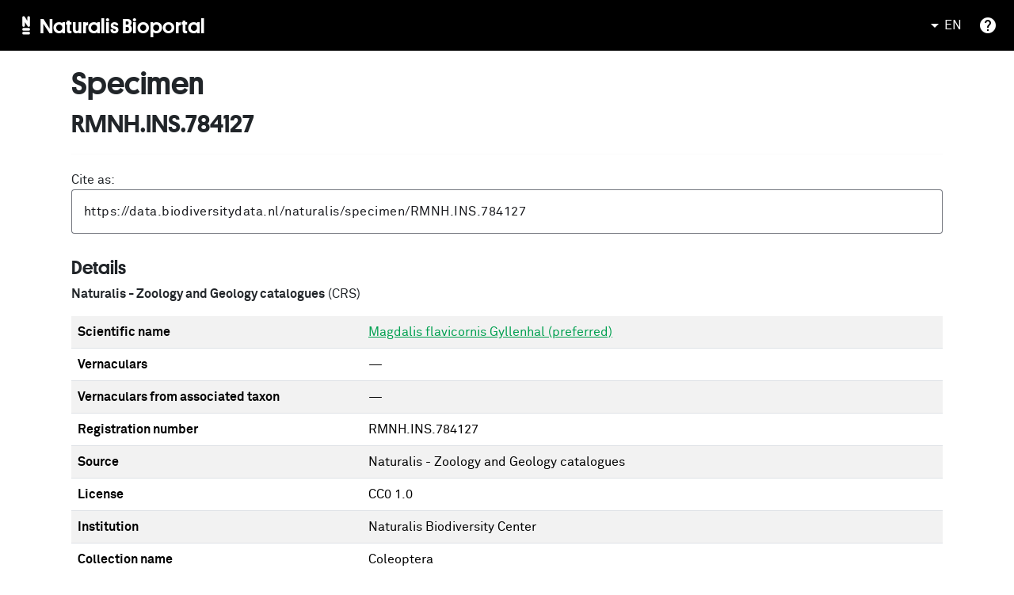

--- FILE ---
content_type: application/javascript
request_url: https://bioportal.naturalis.nl/scripts.js
body_size: 16510
content:
/*!
  * Bootstrap v5.3.6 (https://getbootstrap.com/)
  * Copyright 2011-2025 The Bootstrap Authors (https://github.com/twbs/bootstrap/graphs/contributors)
  * Licensed under MIT (https://github.com/twbs/bootstrap/blob/main/LICENSE)
  */(function(U,G){typeof exports=="object"&&typeof module<"u"?module.exports=G(require("@popperjs/core")):typeof define=="function"&&define.amd?define(["@popperjs/core"],G):(U=typeof globalThis<"u"?globalThis:U||self).bootstrap=G(U.Popper)})(this,function(U){"use strict";function G(s){const e=Object.create(null,{[Symbol.toStringTag]:{value:"Module"}});if(s){for(const t in s)if(t!=="default"){const i=Object.getOwnPropertyDescriptor(s,t);Object.defineProperty(e,t,i.get?i:{enumerable:!0,get:()=>s[t]})}}return e.default=s,Object.freeze(e)}const le=G(U),$=new Map,Ee={set(s,e,t){$.has(s)||$.set(s,new Map);const i=$.get(s);i.has(e)||i.size===0?i.set(e,t):console.error(`Bootstrap doesn't allow more than one instance per element. Bound instance: ${Array.from(i.keys())[0]}.`)},get:(s,e)=>$.has(s)&&$.get(s).get(e)||null,remove(s,e){if(!$.has(s))return;const t=$.get(s);t.delete(e),t.size===0&&$.delete(s)}},Ce="transitionend",Qe=s=>(s&&window.CSS&&window.CSS.escape&&(s=s.replace(/#([^\s"#']+)/g,(e,t)=>`#${CSS.escape(t)}`)),s),Ve=s=>{s.dispatchEvent(new Event(Ce))},w=s=>!(!s||typeof s!="object")&&(s.jquery!==void 0&&(s=s[0]),s.nodeType!==void 0),S=s=>w(s)?s.jquery?s[0]:s:typeof s=="string"&&s.length>0?document.querySelector(Qe(s)):null,q=s=>{if(!w(s)||s.getClientRects().length===0)return!1;const e=getComputedStyle(s).getPropertyValue("visibility")==="visible",t=s.closest("details:not([open])");if(!t)return e;if(t!==s){const i=s.closest("summary");if(i&&i.parentNode!==t||i===null)return!1}return e},L=s=>!s||s.nodeType!==Node.ELEMENT_NODE||!!s.classList.contains("disabled")||(s.disabled!==void 0?s.disabled:s.hasAttribute("disabled")&&s.getAttribute("disabled")!=="false"),Xe=s=>{if(!document.documentElement.attachShadow)return null;if(typeof s.getRootNode=="function"){const e=s.getRootNode();return e instanceof ShadowRoot?e:null}return s instanceof ShadowRoot?s:s.parentNode?Xe(s.parentNode):null},ce=()=>{},Z=s=>{s.offsetHeight},Ye=()=>window.jQuery&&!document.body.hasAttribute("data-bs-no-jquery")?window.jQuery:null,Te=[],g=()=>document.documentElement.dir==="rtl",f=s=>{var e;e=()=>{const t=Ye();if(t){const i=s.NAME,n=t.fn[i];t.fn[i]=s.jQueryInterface,t.fn[i].Constructor=s,t.fn[i].noConflict=()=>(t.fn[i]=n,s.jQueryInterface)}},document.readyState==="loading"?(Te.length||document.addEventListener("DOMContentLoaded",()=>{for(const t of Te)t()}),Te.push(e)):e()},d=(s,e=[],t=s)=>typeof s=="function"?s.call(...e):t,Ue=(s,e,t=!0)=>{if(!t)return void d(s);const i=(a=>{if(!a)return 0;let{transitionDuration:c,transitionDelay:h}=window.getComputedStyle(a);const u=Number.parseFloat(c),_=Number.parseFloat(h);return u||_?(c=c.split(",")[0],h=h.split(",")[0],1e3*(Number.parseFloat(c)+Number.parseFloat(h))):0})(e)+5;let n=!1;const r=({target:a})=>{a===e&&(n=!0,e.removeEventListener(Ce,r),d(s))};e.addEventListener(Ce,r),setTimeout(()=>{n||Ve(e)},i)},ke=(s,e,t,i)=>{const n=s.length;let r=s.indexOf(e);return r===-1?!t&&i?s[n-1]:s[0]:(r+=t?1:-1,i&&(r=(r+n)%n),s[Math.max(0,Math.min(r,n-1))])},Xt=/[^.]*(?=\..*)\.|.*/,Yt=/\..*/,Ut=/::\d+$/,$e={};let Ge=1;const Ze={mouseenter:"mouseover",mouseleave:"mouseout"},Gt=new Set(["click","dblclick","mouseup","mousedown","contextmenu","mousewheel","DOMMouseScroll","mouseover","mouseout","mousemove","selectstart","selectend","keydown","keypress","keyup","orientationchange","touchstart","touchmove","touchend","touchcancel","pointerdown","pointermove","pointerup","pointerleave","pointercancel","gesturestart","gesturechange","gestureend","focus","blur","change","reset","select","submit","focusin","focusout","load","unload","beforeunload","resize","move","DOMContentLoaded","readystatechange","error","abort","scroll"]);function Je(s,e){return e&&`${e}::${Ge++}`||s.uidEvent||Ge++}function et(s){const e=Je(s);return s.uidEvent=e,$e[e]=$e[e]||{},$e[e]}function tt(s,e,t=null){return Object.values(s).find(i=>i.callable===e&&i.delegationSelector===t)}function it(s,e,t){const i=typeof e=="string",n=i?t:e||t;let r=nt(s);return Gt.has(r)||(r=s),[i,n,r]}function st(s,e,t,i,n){if(typeof e!="string"||!s)return;let[r,a,c]=it(e,t,i);e in Ze&&(a=(z=>function(y){if(!y.relatedTarget||y.relatedTarget!==y.delegateTarget&&!y.delegateTarget.contains(y.relatedTarget))return z.call(this,y)})(a));const h=et(s),u=h[c]||(h[c]={}),_=tt(u,a,r?t:null);if(_)return void(_.oneOff=_.oneOff&&n);const v=Je(a,e.replace(Xt,"")),T=r?function(k,z,y){return function ae(Ae){const sn=k.querySelectorAll(z);for(let{target:H}=Ae;H&&H!==this;H=H.parentNode)for(const nn of sn)if(nn===H)return Le(Ae,{delegateTarget:H}),ae.oneOff&&o.off(k,Ae.type,z,y),y.apply(H,[Ae])}}(s,t,a):function(k,z){return function y(ae){return Le(ae,{delegateTarget:k}),y.oneOff&&o.off(k,ae.type,z),z.apply(k,[ae])}}(s,a);T.delegationSelector=r?t:null,T.callable=a,T.oneOff=n,T.uidEvent=v,u[v]=T,s.addEventListener(c,T,r)}function Se(s,e,t,i,n){const r=tt(e[t],i,n);r&&(s.removeEventListener(t,r,!!n),delete e[t][r.uidEvent])}function Zt(s,e,t,i){const n=e[t]||{};for(const[r,a]of Object.entries(n))r.includes(i)&&Se(s,e,t,a.callable,a.delegationSelector)}function nt(s){return s=s.replace(Yt,""),Ze[s]||s}const o={on(s,e,t,i){st(s,e,t,i,!1)},one(s,e,t,i){st(s,e,t,i,!0)},off(s,e,t,i){if(typeof e!="string"||!s)return;const[n,r,a]=it(e,t,i),c=a!==e,h=et(s),u=h[a]||{},_=e.startsWith(".");if(r===void 0){if(_)for(const v of Object.keys(h))Zt(s,h,v,e.slice(1));for(const[v,T]of Object.entries(u)){const k=v.replace(Ut,"");c&&!e.includes(k)||Se(s,h,a,T.callable,T.delegationSelector)}}else{if(!Object.keys(u).length)return;Se(s,h,a,r,n?t:null)}},trigger(s,e,t){if(typeof e!="string"||!s)return null;const i=Ye();let n=null,r=!0,a=!0,c=!1;e!==nt(e)&&i&&(n=i.Event(e,t),i(s).trigger(n),r=!n.isPropagationStopped(),a=!n.isImmediatePropagationStopped(),c=n.isDefaultPrevented());const h=Le(new Event(e,{bubbles:r,cancelable:!0}),t);return c&&h.preventDefault(),a&&s.dispatchEvent(h),h.defaultPrevented&&n&&n.preventDefault(),h}};function Le(s,e={}){for(const[t,i]of Object.entries(e))try{s[t]=i}catch{Object.defineProperty(s,t,{configurable:!0,get:()=>i})}return s}function ot(s){if(s==="true")return!0;if(s==="false")return!1;if(s===Number(s).toString())return Number(s);if(s===""||s==="null")return null;if(typeof s!="string")return s;try{return JSON.parse(decodeURIComponent(s))}catch{return s}}function Oe(s){return s.replace(/[A-Z]/g,e=>`-${e.toLowerCase()}`)}const A={setDataAttribute(s,e,t){s.setAttribute(`data-bs-${Oe(e)}`,t)},removeDataAttribute(s,e){s.removeAttribute(`data-bs-${Oe(e)}`)},getDataAttributes(s){if(!s)return{};const e={},t=Object.keys(s.dataset).filter(i=>i.startsWith("bs")&&!i.startsWith("bsConfig"));for(const i of t){let n=i.replace(/^bs/,"");n=n.charAt(0).toLowerCase()+n.slice(1),e[n]=ot(s.dataset[i])}return e},getDataAttribute:(s,e)=>ot(s.getAttribute(`data-bs-${Oe(e)}`))};class J{static get Default(){return{}}static get DefaultType(){return{}}static get NAME(){throw new Error('You have to implement the static method "NAME", for each component!')}_getConfig(e){return e=this._mergeConfigObj(e),e=this._configAfterMerge(e),this._typeCheckConfig(e),e}_configAfterMerge(e){return e}_mergeConfigObj(e,t){const i=w(t)?A.getDataAttribute(t,"config"):{};return{...this.constructor.Default,...typeof i=="object"?i:{},...w(t)?A.getDataAttributes(t):{},...typeof e=="object"?e:{}}}_typeCheckConfig(e,t=this.constructor.DefaultType){for(const[n,r]of Object.entries(t)){const a=e[n],c=w(a)?"element":(i=a)==null?`${i}`:Object.prototype.toString.call(i).match(/\s([a-z]+)/i)[1].toLowerCase();if(!new RegExp(r).test(c))throw new TypeError(`${this.constructor.NAME.toUpperCase()}: Option "${n}" provided type "${c}" but expected type "${r}".`)}var i}}class p extends J{constructor(e,t){super(),(e=S(e))&&(this._element=e,this._config=this._getConfig(t),Ee.set(this._element,this.constructor.DATA_KEY,this))}dispose(){Ee.remove(this._element,this.constructor.DATA_KEY),o.off(this._element,this.constructor.EVENT_KEY);for(const e of Object.getOwnPropertyNames(this))this[e]=null}_queueCallback(e,t,i=!0){Ue(e,t,i)}_getConfig(e){return e=this._mergeConfigObj(e,this._element),e=this._configAfterMerge(e),this._typeCheckConfig(e),e}static getInstance(e){return Ee.get(S(e),this.DATA_KEY)}static getOrCreateInstance(e,t={}){return this.getInstance(e)||new this(e,typeof t=="object"?t:null)}static get VERSION(){return"5.3.6"}static get DATA_KEY(){return`bs.${this.NAME}`}static get EVENT_KEY(){return`.${this.DATA_KEY}`}static eventName(e){return`${e}${this.EVENT_KEY}`}}const Ie=s=>{let e=s.getAttribute("data-bs-target");if(!e||e==="#"){let t=s.getAttribute("href");if(!t||!t.includes("#")&&!t.startsWith("."))return null;t.includes("#")&&!t.startsWith("#")&&(t=`#${t.split("#")[1]}`),e=t&&t!=="#"?t.trim():null}return e?e.split(",").map(t=>Qe(t)).join(","):null},l={find:(s,e=document.documentElement)=>[].concat(...Element.prototype.querySelectorAll.call(e,s)),findOne:(s,e=document.documentElement)=>Element.prototype.querySelector.call(e,s),children:(s,e)=>[].concat(...s.children).filter(t=>t.matches(e)),parents(s,e){const t=[];let i=s.parentNode.closest(e);for(;i;)t.push(i),i=i.parentNode.closest(e);return t},prev(s,e){let t=s.previousElementSibling;for(;t;){if(t.matches(e))return[t];t=t.previousElementSibling}return[]},next(s,e){let t=s.nextElementSibling;for(;t;){if(t.matches(e))return[t];t=t.nextElementSibling}return[]},focusableChildren(s){const e=["a","button","input","textarea","select","details","[tabindex]",'[contenteditable="true"]'].map(t=>`${t}:not([tabindex^="-"])`).join(",");return this.find(e,s).filter(t=>!L(t)&&q(t))},getSelectorFromElement(s){const e=Ie(s);return e&&l.findOne(e)?e:null},getElementFromSelector(s){const e=Ie(s);return e?l.findOne(e):null},getMultipleElementsFromSelector(s){const e=Ie(s);return e?l.find(e):[]}},he=(s,e="hide")=>{const t=`click.dismiss${s.EVENT_KEY}`,i=s.NAME;o.on(document,t,`[data-bs-dismiss="${i}"]`,function(n){if(["A","AREA"].includes(this.tagName)&&n.preventDefault(),L(this))return;const r=l.getElementFromSelector(this)||this.closest(`.${i}`);s.getOrCreateInstance(r)[e]()})},rt=".bs.alert",Jt=`close${rt}`,ei=`closed${rt}`;class ee extends p{static get NAME(){return"alert"}close(){if(o.trigger(this._element,Jt).defaultPrevented)return;this._element.classList.remove("show");const e=this._element.classList.contains("fade");this._queueCallback(()=>this._destroyElement(),this._element,e)}_destroyElement(){this._element.remove(),o.trigger(this._element,ei),this.dispose()}static jQueryInterface(e){return this.each(function(){const t=ee.getOrCreateInstance(this);if(typeof e=="string"){if(t[e]===void 0||e.startsWith("_")||e==="constructor")throw new TypeError(`No method named "${e}"`);t[e](this)}})}}he(ee,"close"),f(ee);const at='[data-bs-toggle="button"]';class te extends p{static get NAME(){return"button"}toggle(){this._element.setAttribute("aria-pressed",this._element.classList.toggle("active"))}static jQueryInterface(e){return this.each(function(){const t=te.getOrCreateInstance(this);e==="toggle"&&t[e]()})}}o.on(document,"click.bs.button.data-api",at,s=>{s.preventDefault();const e=s.target.closest(at);te.getOrCreateInstance(e).toggle()}),f(te);const B=".bs.swipe",ti=`touchstart${B}`,ii=`touchmove${B}`,si=`touchend${B}`,ni=`pointerdown${B}`,oi=`pointerup${B}`,ri={endCallback:null,leftCallback:null,rightCallback:null},ai={endCallback:"(function|null)",leftCallback:"(function|null)",rightCallback:"(function|null)"};class de extends J{constructor(e,t){super(),this._element=e,e&&de.isSupported()&&(this._config=this._getConfig(t),this._deltaX=0,this._supportPointerEvents=!!window.PointerEvent,this._initEvents())}static get Default(){return ri}static get DefaultType(){return ai}static get NAME(){return"swipe"}dispose(){o.off(this._element,B)}_start(e){this._supportPointerEvents?this._eventIsPointerPenTouch(e)&&(this._deltaX=e.clientX):this._deltaX=e.touches[0].clientX}_end(e){this._eventIsPointerPenTouch(e)&&(this._deltaX=e.clientX-this._deltaX),this._handleSwipe(),d(this._config.endCallback)}_move(e){this._deltaX=e.touches&&e.touches.length>1?0:e.touches[0].clientX-this._deltaX}_handleSwipe(){const e=Math.abs(this._deltaX);if(e<=40)return;const t=e/this._deltaX;this._deltaX=0,t&&d(t>0?this._config.rightCallback:this._config.leftCallback)}_initEvents(){this._supportPointerEvents?(o.on(this._element,ni,e=>this._start(e)),o.on(this._element,oi,e=>this._end(e)),this._element.classList.add("pointer-event")):(o.on(this._element,ti,e=>this._start(e)),o.on(this._element,ii,e=>this._move(e)),o.on(this._element,si,e=>this._end(e)))}_eventIsPointerPenTouch(e){return this._supportPointerEvents&&(e.pointerType==="pen"||e.pointerType==="touch")}static isSupported(){return"ontouchstart"in document.documentElement||navigator.maxTouchPoints>0}}const O=".bs.carousel",lt=".data-api",li="ArrowLeft",ci="ArrowRight",ie="next",W="prev",R="left",ue="right",hi=`slide${O}`,Ne=`slid${O}`,di=`keydown${O}`,ui=`mouseenter${O}`,_i=`mouseleave${O}`,gi=`dragstart${O}`,fi=`load${O}${lt}`,mi=`click${O}${lt}`,ct="carousel",_e="active",ht=".active",dt=".carousel-item",pi=ht+dt,bi={[li]:ue,[ci]:R},vi={interval:5e3,keyboard:!0,pause:"hover",ride:!1,touch:!0,wrap:!0},yi={interval:"(number|boolean)",keyboard:"boolean",pause:"(string|boolean)",ride:"(boolean|string)",touch:"boolean",wrap:"boolean"};class K extends p{constructor(e,t){super(e,t),this._interval=null,this._activeElement=null,this._isSliding=!1,this.touchTimeout=null,this._swipeHelper=null,this._indicatorsElement=l.findOne(".carousel-indicators",this._element),this._addEventListeners(),this._config.ride===ct&&this.cycle()}static get Default(){return vi}static get DefaultType(){return yi}static get NAME(){return"carousel"}next(){this._slide(ie)}nextWhenVisible(){!document.hidden&&q(this._element)&&this.next()}prev(){this._slide(W)}pause(){this._isSliding&&Ve(this._element),this._clearInterval()}cycle(){this._clearInterval(),this._updateInterval(),this._interval=setInterval(()=>this.nextWhenVisible(),this._config.interval)}_maybeEnableCycle(){this._config.ride&&(this._isSliding?o.one(this._element,Ne,()=>this.cycle()):this.cycle())}to(e){const t=this._getItems();if(e>t.length-1||e<0)return;if(this._isSliding)return void o.one(this._element,Ne,()=>this.to(e));const i=this._getItemIndex(this._getActive());if(i===e)return;const n=e>i?ie:W;this._slide(n,t[e])}dispose(){this._swipeHelper&&this._swipeHelper.dispose(),super.dispose()}_configAfterMerge(e){return e.defaultInterval=e.interval,e}_addEventListeners(){this._config.keyboard&&o.on(this._element,di,e=>this._keydown(e)),this._config.pause==="hover"&&(o.on(this._element,ui,()=>this.pause()),o.on(this._element,_i,()=>this._maybeEnableCycle())),this._config.touch&&de.isSupported()&&this._addTouchEventListeners()}_addTouchEventListeners(){for(const t of l.find(".carousel-item img",this._element))o.on(t,gi,i=>i.preventDefault());const e={leftCallback:()=>this._slide(this._directionToOrder(R)),rightCallback:()=>this._slide(this._directionToOrder(ue)),endCallback:()=>{this._config.pause==="hover"&&(this.pause(),this.touchTimeout&&clearTimeout(this.touchTimeout),this.touchTimeout=setTimeout(()=>this._maybeEnableCycle(),500+this._config.interval))}};this._swipeHelper=new de(this._element,e)}_keydown(e){if(/input|textarea/i.test(e.target.tagName))return;const t=bi[e.key];t&&(e.preventDefault(),this._slide(this._directionToOrder(t)))}_getItemIndex(e){return this._getItems().indexOf(e)}_setActiveIndicatorElement(e){if(!this._indicatorsElement)return;const t=l.findOne(ht,this._indicatorsElement);t.classList.remove(_e),t.removeAttribute("aria-current");const i=l.findOne(`[data-bs-slide-to="${e}"]`,this._indicatorsElement);i&&(i.classList.add(_e),i.setAttribute("aria-current","true"))}_updateInterval(){const e=this._activeElement||this._getActive();if(!e)return;const t=Number.parseInt(e.getAttribute("data-bs-interval"),10);this._config.interval=t||this._config.defaultInterval}_slide(e,t=null){if(this._isSliding)return;const i=this._getActive(),n=e===ie,r=t||ke(this._getItems(),i,n,this._config.wrap);if(r===i)return;const a=this._getItemIndex(r),c=v=>o.trigger(this._element,v,{relatedTarget:r,direction:this._orderToDirection(e),from:this._getItemIndex(i),to:a});if(c(hi).defaultPrevented||!i||!r)return;const h=!!this._interval;this.pause(),this._isSliding=!0,this._setActiveIndicatorElement(a),this._activeElement=r;const u=n?"carousel-item-start":"carousel-item-end",_=n?"carousel-item-next":"carousel-item-prev";r.classList.add(_),Z(r),i.classList.add(u),r.classList.add(u),this._queueCallback(()=>{r.classList.remove(u,_),r.classList.add(_e),i.classList.remove(_e,_,u),this._isSliding=!1,c(Ne)},i,this._isAnimated()),h&&this.cycle()}_isAnimated(){return this._element.classList.contains("slide")}_getActive(){return l.findOne(pi,this._element)}_getItems(){return l.find(dt,this._element)}_clearInterval(){this._interval&&(clearInterval(this._interval),this._interval=null)}_directionToOrder(e){return g()?e===R?W:ie:e===R?ie:W}_orderToDirection(e){return g()?e===W?R:ue:e===W?ue:R}static jQueryInterface(e){return this.each(function(){const t=K.getOrCreateInstance(this,e);if(typeof e!="number"){if(typeof e=="string"){if(t[e]===void 0||e.startsWith("_")||e==="constructor")throw new TypeError(`No method named "${e}"`);t[e]()}}else t.to(e)})}}o.on(document,mi,"[data-bs-slide], [data-bs-slide-to]",function(s){const e=l.getElementFromSelector(this);if(!e||!e.classList.contains(ct))return;s.preventDefault();const t=K.getOrCreateInstance(e),i=this.getAttribute("data-bs-slide-to");return i?(t.to(i),void t._maybeEnableCycle()):A.getDataAttribute(this,"slide")==="next"?(t.next(),void t._maybeEnableCycle()):(t.prev(),void t._maybeEnableCycle())}),o.on(window,fi,()=>{const s=l.find('[data-bs-ride="carousel"]');for(const e of s)K.getOrCreateInstance(e)}),f(K);const se=".bs.collapse",wi=`show${se}`,Ai=`shown${se}`,Ei=`hide${se}`,Ci=`hidden${se}`,Ti=`click${se}.data-api`,De="show",Q="collapse",ge="collapsing",ki=`:scope .${Q} .${Q}`,Pe='[data-bs-toggle="collapse"]',$i={parent:null,toggle:!0},Si={parent:"(null|element)",toggle:"boolean"};class V extends p{constructor(e,t){super(e,t),this._isTransitioning=!1,this._triggerArray=[];const i=l.find(Pe);for(const n of i){const r=l.getSelectorFromElement(n),a=l.find(r).filter(c=>c===this._element);r!==null&&a.length&&this._triggerArray.push(n)}this._initializeChildren(),this._config.parent||this._addAriaAndCollapsedClass(this._triggerArray,this._isShown()),this._config.toggle&&this.toggle()}static get Default(){return $i}static get DefaultType(){return Si}static get NAME(){return"collapse"}toggle(){this._isShown()?this.hide():this.show()}show(){if(this._isTransitioning||this._isShown())return;let e=[];if(this._config.parent&&(e=this._getFirstLevelChildren(".collapse.show, .collapse.collapsing").filter(n=>n!==this._element).map(n=>V.getOrCreateInstance(n,{toggle:!1}))),e.length&&e[0]._isTransitioning||o.trigger(this._element,wi).defaultPrevented)return;for(const n of e)n.hide();const t=this._getDimension();this._element.classList.remove(Q),this._element.classList.add(ge),this._element.style[t]=0,this._addAriaAndCollapsedClass(this._triggerArray,!0),this._isTransitioning=!0;const i=`scroll${t[0].toUpperCase()+t.slice(1)}`;this._queueCallback(()=>{this._isTransitioning=!1,this._element.classList.remove(ge),this._element.classList.add(Q,De),this._element.style[t]="",o.trigger(this._element,Ai)},this._element,!0),this._element.style[t]=`${this._element[i]}px`}hide(){if(this._isTransitioning||!this._isShown()||o.trigger(this._element,Ei).defaultPrevented)return;const e=this._getDimension();this._element.style[e]=`${this._element.getBoundingClientRect()[e]}px`,Z(this._element),this._element.classList.add(ge),this._element.classList.remove(Q,De);for(const t of this._triggerArray){const i=l.getElementFromSelector(t);i&&!this._isShown(i)&&this._addAriaAndCollapsedClass([t],!1)}this._isTransitioning=!0,this._element.style[e]="",this._queueCallback(()=>{this._isTransitioning=!1,this._element.classList.remove(ge),this._element.classList.add(Q),o.trigger(this._element,Ci)},this._element,!0)}_isShown(e=this._element){return e.classList.contains(De)}_configAfterMerge(e){return e.toggle=!!e.toggle,e.parent=S(e.parent),e}_getDimension(){return this._element.classList.contains("collapse-horizontal")?"width":"height"}_initializeChildren(){if(!this._config.parent)return;const e=this._getFirstLevelChildren(Pe);for(const t of e){const i=l.getElementFromSelector(t);i&&this._addAriaAndCollapsedClass([t],this._isShown(i))}}_getFirstLevelChildren(e){const t=l.find(ki,this._config.parent);return l.find(e,this._config.parent).filter(i=>!t.includes(i))}_addAriaAndCollapsedClass(e,t){if(e.length)for(const i of e)i.classList.toggle("collapsed",!t),i.setAttribute("aria-expanded",t)}static jQueryInterface(e){const t={};return typeof e=="string"&&/show|hide/.test(e)&&(t.toggle=!1),this.each(function(){const i=V.getOrCreateInstance(this,t);if(typeof e=="string"){if(i[e]===void 0)throw new TypeError(`No method named "${e}"`);i[e]()}})}}o.on(document,Ti,Pe,function(s){(s.target.tagName==="A"||s.delegateTarget&&s.delegateTarget.tagName==="A")&&s.preventDefault();for(const e of l.getMultipleElementsFromSelector(this))V.getOrCreateInstance(e,{toggle:!1}).toggle()}),f(V);const ut="dropdown",N=".bs.dropdown",xe=".data-api",Li="ArrowUp",_t="ArrowDown",Oi=`hide${N}`,Ii=`hidden${N}`,Ni=`show${N}`,Di=`shown${N}`,gt=`click${N}${xe}`,ft=`keydown${N}${xe}`,Pi=`keyup${N}${xe}`,X="show",D='[data-bs-toggle="dropdown"]:not(.disabled):not(:disabled)',xi=`${D}.${X}`,fe=".dropdown-menu",Mi=g()?"top-end":"top-start",ji=g()?"top-start":"top-end",Fi=g()?"bottom-end":"bottom-start",zi=g()?"bottom-start":"bottom-end",Hi=g()?"left-start":"right-start",qi=g()?"right-start":"left-start",Bi={autoClose:!0,boundary:"clippingParents",display:"dynamic",offset:[0,2],popperConfig:null,reference:"toggle"},Wi={autoClose:"(boolean|string)",boundary:"(string|element)",display:"string",offset:"(array|string|function)",popperConfig:"(null|object|function)",reference:"(string|element|object)"};class b extends p{constructor(e,t){super(e,t),this._popper=null,this._parent=this._element.parentNode,this._menu=l.next(this._element,fe)[0]||l.prev(this._element,fe)[0]||l.findOne(fe,this._parent),this._inNavbar=this._detectNavbar()}static get Default(){return Bi}static get DefaultType(){return Wi}static get NAME(){return ut}toggle(){return this._isShown()?this.hide():this.show()}show(){if(L(this._element)||this._isShown())return;const e={relatedTarget:this._element};if(!o.trigger(this._element,Ni,e).defaultPrevented){if(this._createPopper(),"ontouchstart"in document.documentElement&&!this._parent.closest(".navbar-nav"))for(const t of[].concat(...document.body.children))o.on(t,"mouseover",ce);this._element.focus(),this._element.setAttribute("aria-expanded",!0),this._menu.classList.add(X),this._element.classList.add(X),o.trigger(this._element,Di,e)}}hide(){if(L(this._element)||!this._isShown())return;const e={relatedTarget:this._element};this._completeHide(e)}dispose(){this._popper&&this._popper.destroy(),super.dispose()}update(){this._inNavbar=this._detectNavbar(),this._popper&&this._popper.update()}_completeHide(e){if(!o.trigger(this._element,Oi,e).defaultPrevented){if("ontouchstart"in document.documentElement)for(const t of[].concat(...document.body.children))o.off(t,"mouseover",ce);this._popper&&this._popper.destroy(),this._menu.classList.remove(X),this._element.classList.remove(X),this._element.setAttribute("aria-expanded","false"),A.removeDataAttribute(this._menu,"popper"),o.trigger(this._element,Ii,e),this._element.focus()}}_getConfig(e){if(typeof(e=super._getConfig(e)).reference=="object"&&!w(e.reference)&&typeof e.reference.getBoundingClientRect!="function")throw new TypeError(`${ut.toUpperCase()}: Option "reference" provided type "object" without a required "getBoundingClientRect" method.`);return e}_createPopper(){if(le===void 0)throw new TypeError("Bootstrap's dropdowns require Popper (https://popper.js.org/docs/v2/)");let e=this._element;this._config.reference==="parent"?e=this._parent:w(this._config.reference)?e=S(this._config.reference):typeof this._config.reference=="object"&&(e=this._config.reference);const t=this._getPopperConfig();this._popper=le.createPopper(e,this._menu,t)}_isShown(){return this._menu.classList.contains(X)}_getPlacement(){const e=this._parent;if(e.classList.contains("dropend"))return Hi;if(e.classList.contains("dropstart"))return qi;if(e.classList.contains("dropup-center"))return"top";if(e.classList.contains("dropdown-center"))return"bottom";const t=getComputedStyle(this._menu).getPropertyValue("--bs-position").trim()==="end";return e.classList.contains("dropup")?t?ji:Mi:t?zi:Fi}_detectNavbar(){return this._element.closest(".navbar")!==null}_getOffset(){const{offset:e}=this._config;return typeof e=="string"?e.split(",").map(t=>Number.parseInt(t,10)):typeof e=="function"?t=>e(t,this._element):e}_getPopperConfig(){const e={placement:this._getPlacement(),modifiers:[{name:"preventOverflow",options:{boundary:this._config.boundary}},{name:"offset",options:{offset:this._getOffset()}}]};return(this._inNavbar||this._config.display==="static")&&(A.setDataAttribute(this._menu,"popper","static"),e.modifiers=[{name:"applyStyles",enabled:!1}]),{...e,...d(this._config.popperConfig,[void 0,e])}}_selectMenuItem({key:e,target:t}){const i=l.find(".dropdown-menu .dropdown-item:not(.disabled):not(:disabled)",this._menu).filter(n=>q(n));i.length&&ke(i,t,e===_t,!i.includes(t)).focus()}static jQueryInterface(e){return this.each(function(){const t=b.getOrCreateInstance(this,e);if(typeof e=="string"){if(t[e]===void 0)throw new TypeError(`No method named "${e}"`);t[e]()}})}static clearMenus(e){if(e.button===2||e.type==="keyup"&&e.key!=="Tab")return;const t=l.find(xi);for(const i of t){const n=b.getInstance(i);if(!n||n._config.autoClose===!1)continue;const r=e.composedPath(),a=r.includes(n._menu);if(r.includes(n._element)||n._config.autoClose==="inside"&&!a||n._config.autoClose==="outside"&&a||n._menu.contains(e.target)&&(e.type==="keyup"&&e.key==="Tab"||/input|select|option|textarea|form/i.test(e.target.tagName)))continue;const c={relatedTarget:n._element};e.type==="click"&&(c.clickEvent=e),n._completeHide(c)}}static dataApiKeydownHandler(e){const t=/input|textarea/i.test(e.target.tagName),i=e.key==="Escape",n=[Li,_t].includes(e.key);if(!n&&!i||t&&!i)return;e.preventDefault();const r=this.matches(D)?this:l.prev(this,D)[0]||l.next(this,D)[0]||l.findOne(D,e.delegateTarget.parentNode),a=b.getOrCreateInstance(r);if(n)return e.stopPropagation(),a.show(),void a._selectMenuItem(e);a._isShown()&&(e.stopPropagation(),a.hide(),r.focus())}}o.on(document,ft,D,b.dataApiKeydownHandler),o.on(document,ft,fe,b.dataApiKeydownHandler),o.on(document,gt,b.clearMenus),o.on(document,Pi,b.clearMenus),o.on(document,gt,D,function(s){s.preventDefault(),b.getOrCreateInstance(this).toggle()}),f(b);const mt="backdrop",pt="show",bt=`mousedown.bs.${mt}`,Ri={className:"modal-backdrop",clickCallback:null,isAnimated:!1,isVisible:!0,rootElement:"body"},Ki={className:"string",clickCallback:"(function|null)",isAnimated:"boolean",isVisible:"boolean",rootElement:"(element|string)"};class vt extends J{constructor(e){super(),this._config=this._getConfig(e),this._isAppended=!1,this._element=null}static get Default(){return Ri}static get DefaultType(){return Ki}static get NAME(){return mt}show(e){if(!this._config.isVisible)return void d(e);this._append();const t=this._getElement();this._config.isAnimated&&Z(t),t.classList.add(pt),this._emulateAnimation(()=>{d(e)})}hide(e){this._config.isVisible?(this._getElement().classList.remove(pt),this._emulateAnimation(()=>{this.dispose(),d(e)})):d(e)}dispose(){this._isAppended&&(o.off(this._element,bt),this._element.remove(),this._isAppended=!1)}_getElement(){if(!this._element){const e=document.createElement("div");e.className=this._config.className,this._config.isAnimated&&e.classList.add("fade"),this._element=e}return this._element}_configAfterMerge(e){return e.rootElement=S(e.rootElement),e}_append(){if(this._isAppended)return;const e=this._getElement();this._config.rootElement.append(e),o.on(e,bt,()=>{d(this._config.clickCallback)}),this._isAppended=!0}_emulateAnimation(e){Ue(e,this._getElement(),this._config.isAnimated)}}const me=".bs.focustrap",Qi=`focusin${me}`,Vi=`keydown.tab${me}`,yt="backward",Xi={autofocus:!0,trapElement:null},Yi={autofocus:"boolean",trapElement:"element"};class wt extends J{constructor(e){super(),this._config=this._getConfig(e),this._isActive=!1,this._lastTabNavDirection=null}static get Default(){return Xi}static get DefaultType(){return Yi}static get NAME(){return"focustrap"}activate(){this._isActive||(this._config.autofocus&&this._config.trapElement.focus(),o.off(document,me),o.on(document,Qi,e=>this._handleFocusin(e)),o.on(document,Vi,e=>this._handleKeydown(e)),this._isActive=!0)}deactivate(){this._isActive&&(this._isActive=!1,o.off(document,me))}_handleFocusin(e){const{trapElement:t}=this._config;if(e.target===document||e.target===t||t.contains(e.target))return;const i=l.focusableChildren(t);i.length===0?t.focus():this._lastTabNavDirection===yt?i[i.length-1].focus():i[0].focus()}_handleKeydown(e){e.key==="Tab"&&(this._lastTabNavDirection=e.shiftKey?yt:"forward")}}const At=".fixed-top, .fixed-bottom, .is-fixed, .sticky-top",Et=".sticky-top",pe="padding-right",Ct="margin-right";class Me{constructor(){this._element=document.body}getWidth(){const e=document.documentElement.clientWidth;return Math.abs(window.innerWidth-e)}hide(){const e=this.getWidth();this._disableOverFlow(),this._setElementAttributes(this._element,pe,t=>t+e),this._setElementAttributes(At,pe,t=>t+e),this._setElementAttributes(Et,Ct,t=>t-e)}reset(){this._resetElementAttributes(this._element,"overflow"),this._resetElementAttributes(this._element,pe),this._resetElementAttributes(At,pe),this._resetElementAttributes(Et,Ct)}isOverflowing(){return this.getWidth()>0}_disableOverFlow(){this._saveInitialAttribute(this._element,"overflow"),this._element.style.overflow="hidden"}_setElementAttributes(e,t,i){const n=this.getWidth();this._applyManipulationCallback(e,r=>{if(r!==this._element&&window.innerWidth>r.clientWidth+n)return;this._saveInitialAttribute(r,t);const a=window.getComputedStyle(r).getPropertyValue(t);r.style.setProperty(t,`${i(Number.parseFloat(a))}px`)})}_saveInitialAttribute(e,t){const i=e.style.getPropertyValue(t);i&&A.setDataAttribute(e,t,i)}_resetElementAttributes(e,t){this._applyManipulationCallback(e,i=>{const n=A.getDataAttribute(i,t);n!==null?(A.removeDataAttribute(i,t),i.style.setProperty(t,n)):i.style.removeProperty(t)})}_applyManipulationCallback(e,t){if(w(e))t(e);else for(const i of l.find(e,this._element))t(i)}}const m=".bs.modal",Ui=`hide${m}`,Gi=`hidePrevented${m}`,Tt=`hidden${m}`,kt=`show${m}`,Zi=`shown${m}`,Ji=`resize${m}`,es=`click.dismiss${m}`,ts=`mousedown.dismiss${m}`,is=`keydown.dismiss${m}`,ss=`click${m}.data-api`,$t="modal-open",St="show",je="modal-static",ns={backdrop:!0,focus:!0,keyboard:!0},os={backdrop:"(boolean|string)",focus:"boolean",keyboard:"boolean"};class P extends p{constructor(e,t){super(e,t),this._dialog=l.findOne(".modal-dialog",this._element),this._backdrop=this._initializeBackDrop(),this._focustrap=this._initializeFocusTrap(),this._isShown=!1,this._isTransitioning=!1,this._scrollBar=new Me,this._addEventListeners()}static get Default(){return ns}static get DefaultType(){return os}static get NAME(){return"modal"}toggle(e){return this._isShown?this.hide():this.show(e)}show(e){this._isShown||this._isTransitioning||o.trigger(this._element,kt,{relatedTarget:e}).defaultPrevented||(this._isShown=!0,this._isTransitioning=!0,this._scrollBar.hide(),document.body.classList.add($t),this._adjustDialog(),this._backdrop.show(()=>this._showElement(e)))}hide(){this._isShown&&!this._isTransitioning&&(o.trigger(this._element,Ui).defaultPrevented||(this._isShown=!1,this._isTransitioning=!0,this._focustrap.deactivate(),this._element.classList.remove(St),this._queueCallback(()=>this._hideModal(),this._element,this._isAnimated())))}dispose(){o.off(window,m),o.off(this._dialog,m),this._backdrop.dispose(),this._focustrap.deactivate(),super.dispose()}handleUpdate(){this._adjustDialog()}_initializeBackDrop(){return new vt({isVisible:!!this._config.backdrop,isAnimated:this._isAnimated()})}_initializeFocusTrap(){return new wt({trapElement:this._element})}_showElement(e){document.body.contains(this._element)||document.body.append(this._element),this._element.style.display="block",this._element.removeAttribute("aria-hidden"),this._element.setAttribute("aria-modal",!0),this._element.setAttribute("role","dialog"),this._element.scrollTop=0;const t=l.findOne(".modal-body",this._dialog);t&&(t.scrollTop=0),Z(this._element),this._element.classList.add(St),this._queueCallback(()=>{this._config.focus&&this._focustrap.activate(),this._isTransitioning=!1,o.trigger(this._element,Zi,{relatedTarget:e})},this._dialog,this._isAnimated())}_addEventListeners(){o.on(this._element,is,e=>{e.key==="Escape"&&(this._config.keyboard?this.hide():this._triggerBackdropTransition())}),o.on(window,Ji,()=>{this._isShown&&!this._isTransitioning&&this._adjustDialog()}),o.on(this._element,ts,e=>{o.one(this._element,es,t=>{this._element===e.target&&this._element===t.target&&(this._config.backdrop!=="static"?this._config.backdrop&&this.hide():this._triggerBackdropTransition())})})}_hideModal(){this._element.style.display="none",this._element.setAttribute("aria-hidden",!0),this._element.removeAttribute("aria-modal"),this._element.removeAttribute("role"),this._isTransitioning=!1,this._backdrop.hide(()=>{document.body.classList.remove($t),this._resetAdjustments(),this._scrollBar.reset(),o.trigger(this._element,Tt)})}_isAnimated(){return this._element.classList.contains("fade")}_triggerBackdropTransition(){if(o.trigger(this._element,Gi).defaultPrevented)return;const e=this._element.scrollHeight>document.documentElement.clientHeight,t=this._element.style.overflowY;t==="hidden"||this._element.classList.contains(je)||(e||(this._element.style.overflowY="hidden"),this._element.classList.add(je),this._queueCallback(()=>{this._element.classList.remove(je),this._queueCallback(()=>{this._element.style.overflowY=t},this._dialog)},this._dialog),this._element.focus())}_adjustDialog(){const e=this._element.scrollHeight>document.documentElement.clientHeight,t=this._scrollBar.getWidth(),i=t>0;if(i&&!e){const n=g()?"paddingLeft":"paddingRight";this._element.style[n]=`${t}px`}if(!i&&e){const n=g()?"paddingRight":"paddingLeft";this._element.style[n]=`${t}px`}}_resetAdjustments(){this._element.style.paddingLeft="",this._element.style.paddingRight=""}static jQueryInterface(e,t){return this.each(function(){const i=P.getOrCreateInstance(this,e);if(typeof e=="string"){if(i[e]===void 0)throw new TypeError(`No method named "${e}"`);i[e](t)}})}}o.on(document,ss,'[data-bs-toggle="modal"]',function(s){const e=l.getElementFromSelector(this);["A","AREA"].includes(this.tagName)&&s.preventDefault(),o.one(e,kt,i=>{i.defaultPrevented||o.one(e,Tt,()=>{q(this)&&this.focus()})});const t=l.findOne(".modal.show");t&&P.getInstance(t).hide(),P.getOrCreateInstance(e).toggle(this)}),he(P),f(P);const E=".bs.offcanvas",Lt=".data-api",rs=`load${E}${Lt}`,Ot="show",It="showing",Nt="hiding",Dt=".offcanvas.show",as=`show${E}`,ls=`shown${E}`,cs=`hide${E}`,Pt=`hidePrevented${E}`,xt=`hidden${E}`,hs=`resize${E}`,ds=`click${E}${Lt}`,us=`keydown.dismiss${E}`,_s={backdrop:!0,keyboard:!0,scroll:!1},gs={backdrop:"(boolean|string)",keyboard:"boolean",scroll:"boolean"};class C extends p{constructor(e,t){super(e,t),this._isShown=!1,this._backdrop=this._initializeBackDrop(),this._focustrap=this._initializeFocusTrap(),this._addEventListeners()}static get Default(){return _s}static get DefaultType(){return gs}static get NAME(){return"offcanvas"}toggle(e){return this._isShown?this.hide():this.show(e)}show(e){this._isShown||o.trigger(this._element,as,{relatedTarget:e}).defaultPrevented||(this._isShown=!0,this._backdrop.show(),this._config.scroll||new Me().hide(),this._element.setAttribute("aria-modal",!0),this._element.setAttribute("role","dialog"),this._element.classList.add(It),this._queueCallback(()=>{this._config.scroll&&!this._config.backdrop||this._focustrap.activate(),this._element.classList.add(Ot),this._element.classList.remove(It),o.trigger(this._element,ls,{relatedTarget:e})},this._element,!0))}hide(){this._isShown&&(o.trigger(this._element,cs).defaultPrevented||(this._focustrap.deactivate(),this._element.blur(),this._isShown=!1,this._element.classList.add(Nt),this._backdrop.hide(),this._queueCallback(()=>{this._element.classList.remove(Ot,Nt),this._element.removeAttribute("aria-modal"),this._element.removeAttribute("role"),this._config.scroll||new Me().reset(),o.trigger(this._element,xt)},this._element,!0)))}dispose(){this._backdrop.dispose(),this._focustrap.deactivate(),super.dispose()}_initializeBackDrop(){const e=!!this._config.backdrop;return new vt({className:"offcanvas-backdrop",isVisible:e,isAnimated:!0,rootElement:this._element.parentNode,clickCallback:e?()=>{this._config.backdrop!=="static"?this.hide():o.trigger(this._element,Pt)}:null})}_initializeFocusTrap(){return new wt({trapElement:this._element})}_addEventListeners(){o.on(this._element,us,e=>{e.key==="Escape"&&(this._config.keyboard?this.hide():o.trigger(this._element,Pt))})}static jQueryInterface(e){return this.each(function(){const t=C.getOrCreateInstance(this,e);if(typeof e=="string"){if(t[e]===void 0||e.startsWith("_")||e==="constructor")throw new TypeError(`No method named "${e}"`);t[e](this)}})}}o.on(document,ds,'[data-bs-toggle="offcanvas"]',function(s){const e=l.getElementFromSelector(this);if(["A","AREA"].includes(this.tagName)&&s.preventDefault(),L(this))return;o.one(e,xt,()=>{q(this)&&this.focus()});const t=l.findOne(Dt);t&&t!==e&&C.getInstance(t).hide(),C.getOrCreateInstance(e).toggle(this)}),o.on(window,rs,()=>{for(const s of l.find(Dt))C.getOrCreateInstance(s).show()}),o.on(window,hs,()=>{for(const s of l.find("[aria-modal][class*=show][class*=offcanvas-]"))getComputedStyle(s).position!=="fixed"&&C.getOrCreateInstance(s).hide()}),he(C),f(C);const Mt={"*":["class","dir","id","lang","role",/^aria-[\w-]*$/i],a:["target","href","title","rel"],area:[],b:[],br:[],col:[],code:[],dd:[],div:[],dl:[],dt:[],em:[],hr:[],h1:[],h2:[],h3:[],h4:[],h5:[],h6:[],i:[],img:["src","srcset","alt","title","width","height"],li:[],ol:[],p:[],pre:[],s:[],small:[],span:[],sub:[],sup:[],strong:[],u:[],ul:[]},fs=new Set(["background","cite","href","itemtype","longdesc","poster","src","xlink:href"]),ms=/^(?!javascript:)(?:[a-z0-9+.-]+:|[^&:/?#]*(?:[/?#]|$))/i,ps=(s,e)=>{const t=s.nodeName.toLowerCase();return e.includes(t)?!fs.has(t)||!!ms.test(s.nodeValue):e.filter(i=>i instanceof RegExp).some(i=>i.test(t))},bs={allowList:Mt,content:{},extraClass:"",html:!1,sanitize:!0,sanitizeFn:null,template:"<div></div>"},vs={allowList:"object",content:"object",extraClass:"(string|function)",html:"boolean",sanitize:"boolean",sanitizeFn:"(null|function)",template:"string"},ys={entry:"(string|element|function|null)",selector:"(string|element)"};class ws extends J{constructor(e){super(),this._config=this._getConfig(e)}static get Default(){return bs}static get DefaultType(){return vs}static get NAME(){return"TemplateFactory"}getContent(){return Object.values(this._config.content).map(e=>this._resolvePossibleFunction(e)).filter(Boolean)}hasContent(){return this.getContent().length>0}changeContent(e){return this._checkContent(e),this._config.content={...this._config.content,...e},this}toHtml(){const e=document.createElement("div");e.innerHTML=this._maybeSanitize(this._config.template);for(const[n,r]of Object.entries(this._config.content))this._setContent(e,r,n);const t=e.children[0],i=this._resolvePossibleFunction(this._config.extraClass);return i&&t.classList.add(...i.split(" ")),t}_typeCheckConfig(e){super._typeCheckConfig(e),this._checkContent(e.content)}_checkContent(e){for(const[t,i]of Object.entries(e))super._typeCheckConfig({selector:t,entry:i},ys)}_setContent(e,t,i){const n=l.findOne(i,e);n&&((t=this._resolvePossibleFunction(t))?w(t)?this._putElementInTemplate(S(t),n):this._config.html?n.innerHTML=this._maybeSanitize(t):n.textContent=t:n.remove())}_maybeSanitize(e){return this._config.sanitize?function(t,i,n){if(!t.length)return t;if(n&&typeof n=="function")return n(t);const r=new window.DOMParser().parseFromString(t,"text/html"),a=[].concat(...r.body.querySelectorAll("*"));for(const c of a){const h=c.nodeName.toLowerCase();if(!Object.keys(i).includes(h)){c.remove();continue}const u=[].concat(...c.attributes),_=[].concat(i["*"]||[],i[h]||[]);for(const v of u)ps(v,_)||c.removeAttribute(v.nodeName)}return r.body.innerHTML}(e,this._config.allowList,this._config.sanitizeFn):e}_resolvePossibleFunction(e){return d(e,[void 0,this])}_putElementInTemplate(e,t){if(this._config.html)return t.innerHTML="",void t.append(e);t.textContent=e.textContent}}const As=new Set(["sanitize","allowList","sanitizeFn"]),Fe="fade",be="show",Es=".tooltip-inner",jt=".modal",Ft="hide.bs.modal",ne="hover",ze="focus",Cs={AUTO:"auto",TOP:"top",RIGHT:g()?"left":"right",BOTTOM:"bottom",LEFT:g()?"right":"left"},Ts={allowList:Mt,animation:!0,boundary:"clippingParents",container:!1,customClass:"",delay:0,fallbackPlacements:["top","right","bottom","left"],html:!1,offset:[0,6],placement:"top",popperConfig:null,sanitize:!0,sanitizeFn:null,selector:!1,template:'<div class="tooltip" role="tooltip"><div class="tooltip-arrow"></div><div class="tooltip-inner"></div></div>',title:"",trigger:"hover focus"},ks={allowList:"object",animation:"boolean",boundary:"(string|element)",container:"(string|element|boolean)",customClass:"(string|function)",delay:"(number|object)",fallbackPlacements:"array",html:"boolean",offset:"(array|string|function)",placement:"(string|function)",popperConfig:"(null|object|function)",sanitize:"boolean",sanitizeFn:"(null|function)",selector:"(string|boolean)",template:"string",title:"(string|element|function)",trigger:"string"};class x extends p{constructor(e,t){if(le===void 0)throw new TypeError("Bootstrap's tooltips require Popper (https://popper.js.org/docs/v2/)");super(e,t),this._isEnabled=!0,this._timeout=0,this._isHovered=null,this._activeTrigger={},this._popper=null,this._templateFactory=null,this._newContent=null,this.tip=null,this._setListeners(),this._config.selector||this._fixTitle()}static get Default(){return Ts}static get DefaultType(){return ks}static get NAME(){return"tooltip"}enable(){this._isEnabled=!0}disable(){this._isEnabled=!1}toggleEnabled(){this._isEnabled=!this._isEnabled}toggle(){this._isEnabled&&(this._isShown()?this._leave():this._enter())}dispose(){clearTimeout(this._timeout),o.off(this._element.closest(jt),Ft,this._hideModalHandler),this._element.getAttribute("data-bs-original-title")&&this._element.setAttribute("title",this._element.getAttribute("data-bs-original-title")),this._disposePopper(),super.dispose()}show(){if(this._element.style.display==="none")throw new Error("Please use show on visible elements");if(!this._isWithContent()||!this._isEnabled)return;const e=o.trigger(this._element,this.constructor.eventName("show")),t=(Xe(this._element)||this._element.ownerDocument.documentElement).contains(this._element);if(e.defaultPrevented||!t)return;this._disposePopper();const i=this._getTipElement();this._element.setAttribute("aria-describedby",i.getAttribute("id"));const{container:n}=this._config;if(this._element.ownerDocument.documentElement.contains(this.tip)||(n.append(i),o.trigger(this._element,this.constructor.eventName("inserted"))),this._popper=this._createPopper(i),i.classList.add(be),"ontouchstart"in document.documentElement)for(const r of[].concat(...document.body.children))o.on(r,"mouseover",ce);this._queueCallback(()=>{o.trigger(this._element,this.constructor.eventName("shown")),this._isHovered===!1&&this._leave(),this._isHovered=!1},this.tip,this._isAnimated())}hide(){if(this._isShown()&&!o.trigger(this._element,this.constructor.eventName("hide")).defaultPrevented){if(this._getTipElement().classList.remove(be),"ontouchstart"in document.documentElement)for(const e of[].concat(...document.body.children))o.off(e,"mouseover",ce);this._activeTrigger.click=!1,this._activeTrigger[ze]=!1,this._activeTrigger[ne]=!1,this._isHovered=null,this._queueCallback(()=>{this._isWithActiveTrigger()||(this._isHovered||this._disposePopper(),this._element.removeAttribute("aria-describedby"),o.trigger(this._element,this.constructor.eventName("hidden")))},this.tip,this._isAnimated())}}update(){this._popper&&this._popper.update()}_isWithContent(){return!!this._getTitle()}_getTipElement(){return this.tip||(this.tip=this._createTipElement(this._newContent||this._getContentForTemplate())),this.tip}_createTipElement(e){const t=this._getTemplateFactory(e).toHtml();if(!t)return null;t.classList.remove(Fe,be),t.classList.add(`bs-${this.constructor.NAME}-auto`);const i=(n=>{do n+=Math.floor(1e6*Math.random());while(document.getElementById(n));return n})(this.constructor.NAME).toString();return t.setAttribute("id",i),this._isAnimated()&&t.classList.add(Fe),t}setContent(e){this._newContent=e,this._isShown()&&(this._disposePopper(),this.show())}_getTemplateFactory(e){return this._templateFactory?this._templateFactory.changeContent(e):this._templateFactory=new ws({...this._config,content:e,extraClass:this._resolvePossibleFunction(this._config.customClass)}),this._templateFactory}_getContentForTemplate(){return{[Es]:this._getTitle()}}_getTitle(){return this._resolvePossibleFunction(this._config.title)||this._element.getAttribute("data-bs-original-title")}_initializeOnDelegatedTarget(e){return this.constructor.getOrCreateInstance(e.delegateTarget,this._getDelegateConfig())}_isAnimated(){return this._config.animation||this.tip&&this.tip.classList.contains(Fe)}_isShown(){return this.tip&&this.tip.classList.contains(be)}_createPopper(e){const t=d(this._config.placement,[this,e,this._element]),i=Cs[t.toUpperCase()];return le.createPopper(this._element,e,this._getPopperConfig(i))}_getOffset(){const{offset:e}=this._config;return typeof e=="string"?e.split(",").map(t=>Number.parseInt(t,10)):typeof e=="function"?t=>e(t,this._element):e}_resolvePossibleFunction(e){return d(e,[this._element,this._element])}_getPopperConfig(e){const t={placement:e,modifiers:[{name:"flip",options:{fallbackPlacements:this._config.fallbackPlacements}},{name:"offset",options:{offset:this._getOffset()}},{name:"preventOverflow",options:{boundary:this._config.boundary}},{name:"arrow",options:{element:`.${this.constructor.NAME}-arrow`}},{name:"preSetPlacement",enabled:!0,phase:"beforeMain",fn:i=>{this._getTipElement().setAttribute("data-popper-placement",i.state.placement)}}]};return{...t,...d(this._config.popperConfig,[void 0,t])}}_setListeners(){const e=this._config.trigger.split(" ");for(const t of e)if(t==="click")o.on(this._element,this.constructor.eventName("click"),this._config.selector,i=>{this._initializeOnDelegatedTarget(i).toggle()});else if(t!=="manual"){const i=t===ne?this.constructor.eventName("mouseenter"):this.constructor.eventName("focusin"),n=t===ne?this.constructor.eventName("mouseleave"):this.constructor.eventName("focusout");o.on(this._element,i,this._config.selector,r=>{const a=this._initializeOnDelegatedTarget(r);a._activeTrigger[r.type==="focusin"?ze:ne]=!0,a._enter()}),o.on(this._element,n,this._config.selector,r=>{const a=this._initializeOnDelegatedTarget(r);a._activeTrigger[r.type==="focusout"?ze:ne]=a._element.contains(r.relatedTarget),a._leave()})}this._hideModalHandler=()=>{this._element&&this.hide()},o.on(this._element.closest(jt),Ft,this._hideModalHandler)}_fixTitle(){const e=this._element.getAttribute("title");e&&(this._element.getAttribute("aria-label")||this._element.textContent.trim()||this._element.setAttribute("aria-label",e),this._element.setAttribute("data-bs-original-title",e),this._element.removeAttribute("title"))}_enter(){this._isShown()||this._isHovered?this._isHovered=!0:(this._isHovered=!0,this._setTimeout(()=>{this._isHovered&&this.show()},this._config.delay.show))}_leave(){this._isWithActiveTrigger()||(this._isHovered=!1,this._setTimeout(()=>{this._isHovered||this.hide()},this._config.delay.hide))}_setTimeout(e,t){clearTimeout(this._timeout),this._timeout=setTimeout(e,t)}_isWithActiveTrigger(){return Object.values(this._activeTrigger).includes(!0)}_getConfig(e){const t=A.getDataAttributes(this._element);for(const i of Object.keys(t))As.has(i)&&delete t[i];return e={...t,...typeof e=="object"&&e?e:{}},e=this._mergeConfigObj(e),e=this._configAfterMerge(e),this._typeCheckConfig(e),e}_configAfterMerge(e){return e.container=e.container===!1?document.body:S(e.container),typeof e.delay=="number"&&(e.delay={show:e.delay,hide:e.delay}),typeof e.title=="number"&&(e.title=e.title.toString()),typeof e.content=="number"&&(e.content=e.content.toString()),e}_getDelegateConfig(){const e={};for(const[t,i]of Object.entries(this._config))this.constructor.Default[t]!==i&&(e[t]=i);return e.selector=!1,e.trigger="manual",e}_disposePopper(){this._popper&&(this._popper.destroy(),this._popper=null),this.tip&&(this.tip.remove(),this.tip=null)}static jQueryInterface(e){return this.each(function(){const t=x.getOrCreateInstance(this,e);if(typeof e=="string"){if(t[e]===void 0)throw new TypeError(`No method named "${e}"`);t[e]()}})}}f(x);const $s=".popover-header",Ss=".popover-body",Ls={...x.Default,content:"",offset:[0,8],placement:"right",template:'<div class="popover" role="tooltip"><div class="popover-arrow"></div><h3 class="popover-header"></h3><div class="popover-body"></div></div>',trigger:"click"},Os={...x.DefaultType,content:"(null|string|element|function)"};class ve extends x{static get Default(){return Ls}static get DefaultType(){return Os}static get NAME(){return"popover"}_isWithContent(){return this._getTitle()||this._getContent()}_getContentForTemplate(){return{[$s]:this._getTitle(),[Ss]:this._getContent()}}_getContent(){return this._resolvePossibleFunction(this._config.content)}static jQueryInterface(e){return this.each(function(){const t=ve.getOrCreateInstance(this,e);if(typeof e=="string"){if(t[e]===void 0)throw new TypeError(`No method named "${e}"`);t[e]()}})}}f(ve);const He=".bs.scrollspy",Is=`activate${He}`,zt=`click${He}`,Ns=`load${He}.data-api`,Y="active",qe="[href]",Ht=".nav-link",Ds=`${Ht}, .nav-item > ${Ht}, .list-group-item`,Ps={offset:null,rootMargin:"0px 0px -25%",smoothScroll:!1,target:null,threshold:[.1,.5,1]},xs={offset:"(number|null)",rootMargin:"string",smoothScroll:"boolean",target:"element",threshold:"array"};class oe extends p{constructor(e,t){super(e,t),this._targetLinks=new Map,this._observableSections=new Map,this._rootElement=getComputedStyle(this._element).overflowY==="visible"?null:this._element,this._activeTarget=null,this._observer=null,this._previousScrollData={visibleEntryTop:0,parentScrollTop:0},this.refresh()}static get Default(){return Ps}static get DefaultType(){return xs}static get NAME(){return"scrollspy"}refresh(){this._initializeTargetsAndObservables(),this._maybeEnableSmoothScroll(),this._observer?this._observer.disconnect():this._observer=this._getNewObserver();for(const e of this._observableSections.values())this._observer.observe(e)}dispose(){this._observer.disconnect(),super.dispose()}_configAfterMerge(e){return e.target=S(e.target)||document.body,e.rootMargin=e.offset?`${e.offset}px 0px -30%`:e.rootMargin,typeof e.threshold=="string"&&(e.threshold=e.threshold.split(",").map(t=>Number.parseFloat(t))),e}_maybeEnableSmoothScroll(){this._config.smoothScroll&&(o.off(this._config.target,zt),o.on(this._config.target,zt,qe,e=>{const t=this._observableSections.get(e.target.hash);if(t){e.preventDefault();const i=this._rootElement||window,n=t.offsetTop-this._element.offsetTop;if(i.scrollTo)return void i.scrollTo({top:n,behavior:"smooth"});i.scrollTop=n}}))}_getNewObserver(){const e={root:this._rootElement,threshold:this._config.threshold,rootMargin:this._config.rootMargin};return new IntersectionObserver(t=>this._observerCallback(t),e)}_observerCallback(e){const t=a=>this._targetLinks.get(`#${a.target.id}`),i=a=>{this._previousScrollData.visibleEntryTop=a.target.offsetTop,this._process(t(a))},n=(this._rootElement||document.documentElement).scrollTop,r=n>=this._previousScrollData.parentScrollTop;this._previousScrollData.parentScrollTop=n;for(const a of e){if(!a.isIntersecting){this._activeTarget=null,this._clearActiveClass(t(a));continue}const c=a.target.offsetTop>=this._previousScrollData.visibleEntryTop;if(r&&c){if(i(a),!n)return}else r||c||i(a)}}_initializeTargetsAndObservables(){this._targetLinks=new Map,this._observableSections=new Map;const e=l.find(qe,this._config.target);for(const t of e){if(!t.hash||L(t))continue;const i=l.findOne(decodeURI(t.hash),this._element);q(i)&&(this._targetLinks.set(decodeURI(t.hash),t),this._observableSections.set(t.hash,i))}}_process(e){this._activeTarget!==e&&(this._clearActiveClass(this._config.target),this._activeTarget=e,e.classList.add(Y),this._activateParents(e),o.trigger(this._element,Is,{relatedTarget:e}))}_activateParents(e){if(e.classList.contains("dropdown-item"))l.findOne(".dropdown-toggle",e.closest(".dropdown")).classList.add(Y);else for(const t of l.parents(e,".nav, .list-group"))for(const i of l.prev(t,Ds))i.classList.add(Y)}_clearActiveClass(e){e.classList.remove(Y);const t=l.find(`${qe}.${Y}`,e);for(const i of t)i.classList.remove(Y)}static jQueryInterface(e){return this.each(function(){const t=oe.getOrCreateInstance(this,e);if(typeof e=="string"){if(t[e]===void 0||e.startsWith("_")||e==="constructor")throw new TypeError(`No method named "${e}"`);t[e]()}})}}o.on(window,Ns,()=>{for(const s of l.find('[data-bs-spy="scroll"]'))oe.getOrCreateInstance(s)}),f(oe);const M=".bs.tab",Ms=`hide${M}`,js=`hidden${M}`,Fs=`show${M}`,zs=`shown${M}`,Hs=`click${M}`,qs=`keydown${M}`,Bs=`load${M}`,Ws="ArrowLeft",qt="ArrowRight",Rs="ArrowUp",Bt="ArrowDown",Be="Home",Wt="End",j="active",Rt="fade",We="show",Kt=".dropdown-toggle",Re=`:not(${Kt})`,Qt='[data-bs-toggle="tab"], [data-bs-toggle="pill"], [data-bs-toggle="list"]',Ke=`.nav-link${Re}, .list-group-item${Re}, [role="tab"]${Re}, ${Qt}`,Ks=`.${j}[data-bs-toggle="tab"], .${j}[data-bs-toggle="pill"], .${j}[data-bs-toggle="list"]`;class F extends p{constructor(e){super(e),this._parent=this._element.closest('.list-group, .nav, [role="tablist"]'),this._parent&&(this._setInitialAttributes(this._parent,this._getChildren()),o.on(this._element,qs,t=>this._keydown(t)))}static get NAME(){return"tab"}show(){const e=this._element;if(this._elemIsActive(e))return;const t=this._getActiveElem(),i=t?o.trigger(t,Ms,{relatedTarget:e}):null;o.trigger(e,Fs,{relatedTarget:t}).defaultPrevented||i&&i.defaultPrevented||(this._deactivate(t,e),this._activate(e,t))}_activate(e,t){e&&(e.classList.add(j),this._activate(l.getElementFromSelector(e)),this._queueCallback(()=>{e.getAttribute("role")==="tab"?(e.removeAttribute("tabindex"),e.setAttribute("aria-selected",!0),this._toggleDropDown(e,!0),o.trigger(e,zs,{relatedTarget:t})):e.classList.add(We)},e,e.classList.contains(Rt)))}_deactivate(e,t){e&&(e.classList.remove(j),e.blur(),this._deactivate(l.getElementFromSelector(e)),this._queueCallback(()=>{e.getAttribute("role")==="tab"?(e.setAttribute("aria-selected",!1),e.setAttribute("tabindex","-1"),this._toggleDropDown(e,!1),o.trigger(e,js,{relatedTarget:t})):e.classList.remove(We)},e,e.classList.contains(Rt)))}_keydown(e){if(![Ws,qt,Rs,Bt,Be,Wt].includes(e.key))return;e.stopPropagation(),e.preventDefault();const t=this._getChildren().filter(n=>!L(n));let i;if([Be,Wt].includes(e.key))i=t[e.key===Be?0:t.length-1];else{const n=[qt,Bt].includes(e.key);i=ke(t,e.target,n,!0)}i&&(i.focus({preventScroll:!0}),F.getOrCreateInstance(i).show())}_getChildren(){return l.find(Ke,this._parent)}_getActiveElem(){return this._getChildren().find(e=>this._elemIsActive(e))||null}_setInitialAttributes(e,t){this._setAttributeIfNotExists(e,"role","tablist");for(const i of t)this._setInitialAttributesOnChild(i)}_setInitialAttributesOnChild(e){e=this._getInnerElement(e);const t=this._elemIsActive(e),i=this._getOuterElement(e);e.setAttribute("aria-selected",t),i!==e&&this._setAttributeIfNotExists(i,"role","presentation"),t||e.setAttribute("tabindex","-1"),this._setAttributeIfNotExists(e,"role","tab"),this._setInitialAttributesOnTargetPanel(e)}_setInitialAttributesOnTargetPanel(e){const t=l.getElementFromSelector(e);t&&(this._setAttributeIfNotExists(t,"role","tabpanel"),e.id&&this._setAttributeIfNotExists(t,"aria-labelledby",`${e.id}`))}_toggleDropDown(e,t){const i=this._getOuterElement(e);if(!i.classList.contains("dropdown"))return;const n=(r,a)=>{const c=l.findOne(r,i);c&&c.classList.toggle(a,t)};n(Kt,j),n(".dropdown-menu",We),i.setAttribute("aria-expanded",t)}_setAttributeIfNotExists(e,t,i){e.hasAttribute(t)||e.setAttribute(t,i)}_elemIsActive(e){return e.classList.contains(j)}_getInnerElement(e){return e.matches(Ke)?e:l.findOne(Ke,e)}_getOuterElement(e){return e.closest(".nav-item, .list-group-item")||e}static jQueryInterface(e){return this.each(function(){const t=F.getOrCreateInstance(this);if(typeof e=="string"){if(t[e]===void 0||e.startsWith("_")||e==="constructor")throw new TypeError(`No method named "${e}"`);t[e]()}})}}o.on(document,Hs,Qt,function(s){["A","AREA"].includes(this.tagName)&&s.preventDefault(),L(this)||F.getOrCreateInstance(this).show()}),o.on(window,Bs,()=>{for(const s of l.find(Ks))F.getOrCreateInstance(s)}),f(F);const I=".bs.toast",Qs=`mouseover${I}`,Vs=`mouseout${I}`,Xs=`focusin${I}`,Ys=`focusout${I}`,Us=`hide${I}`,Gs=`hidden${I}`,Zs=`show${I}`,Js=`shown${I}`,Vt="hide",ye="show",we="showing",en={animation:"boolean",autohide:"boolean",delay:"number"},tn={animation:!0,autohide:!0,delay:5e3};class re extends p{constructor(e,t){super(e,t),this._timeout=null,this._hasMouseInteraction=!1,this._hasKeyboardInteraction=!1,this._setListeners()}static get Default(){return tn}static get DefaultType(){return en}static get NAME(){return"toast"}show(){o.trigger(this._element,Zs).defaultPrevented||(this._clearTimeout(),this._config.animation&&this._element.classList.add("fade"),this._element.classList.remove(Vt),Z(this._element),this._element.classList.add(ye,we),this._queueCallback(()=>{this._element.classList.remove(we),o.trigger(this._element,Js),this._maybeScheduleHide()},this._element,this._config.animation))}hide(){this.isShown()&&(o.trigger(this._element,Us).defaultPrevented||(this._element.classList.add(we),this._queueCallback(()=>{this._element.classList.add(Vt),this._element.classList.remove(we,ye),o.trigger(this._element,Gs)},this._element,this._config.animation)))}dispose(){this._clearTimeout(),this.isShown()&&this._element.classList.remove(ye),super.dispose()}isShown(){return this._element.classList.contains(ye)}_maybeScheduleHide(){this._config.autohide&&(this._hasMouseInteraction||this._hasKeyboardInteraction||(this._timeout=setTimeout(()=>{this.hide()},this._config.delay)))}_onInteraction(e,t){switch(e.type){case"mouseover":case"mouseout":this._hasMouseInteraction=t;break;case"focusin":case"focusout":this._hasKeyboardInteraction=t}if(t)return void this._clearTimeout();const i=e.relatedTarget;this._element===i||this._element.contains(i)||this._maybeScheduleHide()}_setListeners(){o.on(this._element,Qs,e=>this._onInteraction(e,!0)),o.on(this._element,Vs,e=>this._onInteraction(e,!1)),o.on(this._element,Xs,e=>this._onInteraction(e,!0)),o.on(this._element,Ys,e=>this._onInteraction(e,!1))}_clearTimeout(){clearTimeout(this._timeout),this._timeout=null}static jQueryInterface(e){return this.each(function(){const t=re.getOrCreateInstance(this,e);if(typeof e=="string"){if(t[e]===void 0)throw new TypeError(`No method named "${e}"`);t[e](this)}})}}return he(re),f(re),{Alert:ee,Button:te,Carousel:K,Collapse:V,Dropdown:b,Modal:P,Offcanvas:C,Popover:ve,ScrollSpy:oe,Tab:F,Toast:re,Tooltip:x}});
